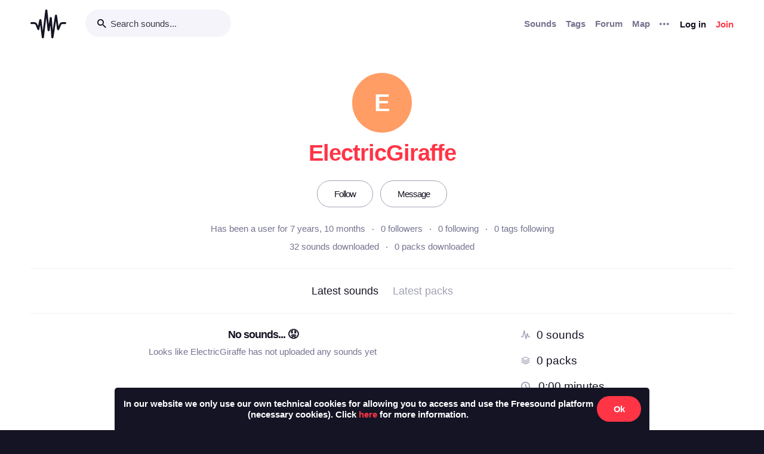

--- FILE ---
content_type: text/html; charset=utf-8
request_url: https://freesound.org/people/ElectricGiraffe/section/latest_packs/?ajax=1
body_size: 190
content:





    <div class="text-center">
        <h5>No packs... &#128543</h5>
        <div class="text-grey v-spacing-top-1">Looks like ElectricGiraffe has not uploaded any packs yet</div>
    </div>




--- FILE ---
content_type: text/html; charset=utf-8
request_url: https://freesound.org/people/ElectricGiraffe/section/stats/?ajax=1
body_size: 449
content:


<ol>
    <li class="v-spacing-3">
        <span class="bw-icon-wave text-light-grey">
    
</span> <a class="text-19 bw-link--black" title="ElectricGiraffe has uploaded 0 sounds" href="/search/?f=username:&quot;ElectricGiraffe&quot;&amp;s=Date+added+(newest+first)&amp;g=0">0 sounds</a>
    </li>
    <li class="v-spacing-3">
        <span class="bw-icon-stack text-light-grey">
    
</span> <a class="text-19 bw-link--black" title="ElectricGiraffe has created 0 packs" href="/search/?f=username:&quot;ElectricGiraffe&quot;&amp;s=Date+added+(newest+first)&amp;g=1&amp;dp=1">0 packs</a>
    </li>
    <li class="v-spacing-3">
        <span class="bw-icon-clock text-light-grey">
    
</span> <span class="text-19" title="ElectricGiraffe's sounds together account for 0:00 minutes of audio">0:00 minutes</span>
    </li>
    <li class="v-spacing-3">
        <span class="bw-icon-star text-light-grey">
    
</span> <span class="text-19" title="ElectricGiraffe's sounds have an average rating of 0.0">0.0 average rating</span>
    </li>
    
    <li class="v-spacing-3">
        <span class="bw-icon-download text-light-grey">
    
</span> <span class="text-19" title="ElectricGiraffe's sounds and packs have been downloaded 0 times">0 downloads</span>
    </li>
    <li class="v-spacing-3">
        <span class="bw-icon-comments text-light-grey">
    
</span> <span class="text-19" title="ElectricGiraffe has written 0 forum posts">0 forum posts</span>
    </li>
    
</ol>